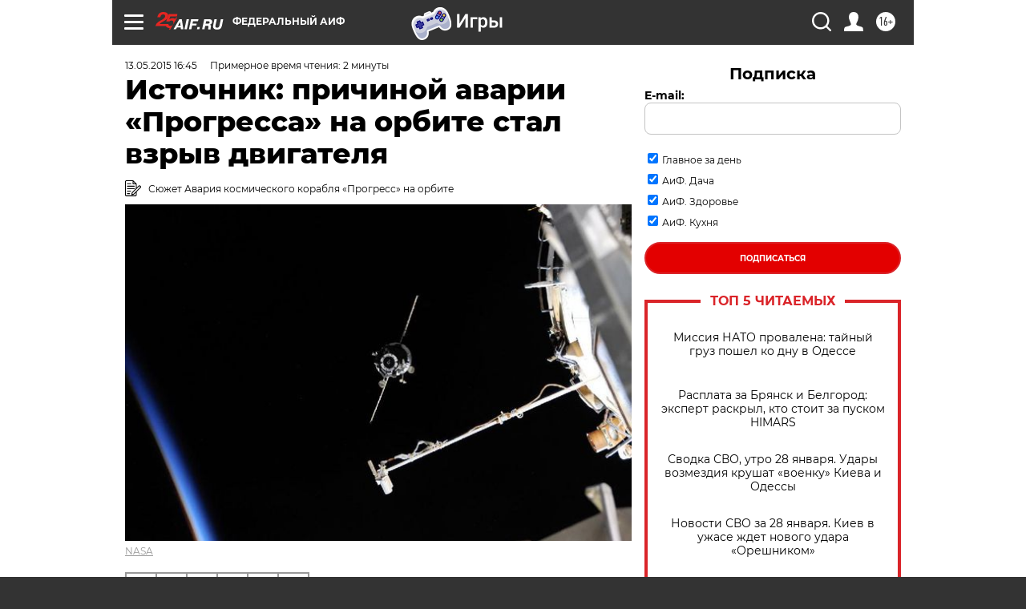

--- FILE ---
content_type: text/html
request_url: https://tns-counter.ru/nc01a**R%3Eundefined*aif_ru/ru/UTF-8/tmsec=aif_ru/498250521***
body_size: -71
content:
B2ED7112697A4AE6X1769622246:B2ED7112697A4AE6X1769622246

--- FILE ---
content_type: application/javascript
request_url: https://smi2.ru/counter/settings?payload=CIjlARiAodKtwDM6JDZkMDkxMTUxLTlhNzktNDU1Yy1hNzlkLTFmYjM3ZWQwY2JhYw&cb=_callbacks____0mkybe9wg
body_size: 1516
content:
_callbacks____0mkybe9wg("[base64]");

--- FILE ---
content_type: text/javascript; charset=utf-8
request_url: https://rb.infox.sg/json?id=31121&adblock=false&o=0
body_size: 8871
content:
[{"img": "https://rb.infox.sg/img/899738/image_502.jpg?605", "width": "240", "height": "240", "bg_hex": "#685E4E", "bg_rgb": "104,94,78", "text_color": "#fff", "timestamp": "1769622248919", "created": "1769465581357", "id": "899738", "title": "Госпереворот в Китае и попытка арестовать Си Цзиньпина", "category": "politics", "body": "Самая громкая тема минувших выходных, связанная с одним из самых приближённых лиц к лидеру Китайской Народной Республики, продолжает обрастать беспрецедентными", "source": "howto-news.info", "linkTarget": "byDefault", "url": "//rb.infox.sg/click?aid=899738&type=exchange&id=31121&su=aHR0cHM6Ly9jaXMuaW5mb3guc2cvb3RoZXJzL25ld3MvNXE4Q1ovP3V0bV9zb3VyY2U9YWlmLnJ1JnV0bV9jYW1wYWlnbj0zMTEyMSZ1dG1fbWVkaXVtPWV4Y2hhbmdlJnV0bV9jb250ZW50PWhvd3RvLW5ld3MuaW5mbyZpZD1haWYucnU="}, {"img": "https://rb.infox.sg/img/898083/image_502.jpg?658", "width": "240", "height": "240", "bg_hex": "#55483E", "bg_rgb": "85,72,62", "text_color": "#fff", "timestamp": "1769622248919", "created": "1768904070825", "id": "898083", "title": "Удар в спину России вернулся: вторая Украина разгромлена навсегда", "category": "politics", "body": "Жители столичного района Теремки сжигают на улице выброшенные новогодние ели, чтобы согреться у костра.", "source": "ria.ru", "linkTarget": "byDefault", "url": "//rb.infox.sg/click?aid=898083&type=exchange&id=31121&su=aHR0cHM6Ly9jaXMuaW5mb3guc2cvb3RoZXJzL25ld3MvNW94em8vP3V0bV9zb3VyY2U9YWlmLnJ1JnV0bV9jYW1wYWlnbj0zMTEyMSZ1dG1fbWVkaXVtPWV4Y2hhbmdlJnV0bV9jb250ZW50PXJpYS5ydSZpZD1haWYucnU="}, {"img": "https://rb.infox.sg/img/900256/image_502.jpg?162", "width": "240", "height": "240", "bg_hex": "#9B9186", "bg_rgb": "155,145,134", "text_color": "#000", "timestamp": "1769622248919", "created": "1769588797908", "id": "900256", "title": "Попался, вражина: выяснилось, кто вредит переговорам РФ и Украины", "category": "politics", "body": "admin added", "source": "ria.ru", "linkTarget": "byDefault", "url": "//rb.infox.sg/click?aid=900256&type=exchange&id=31121&su=aHR0cHM6Ly9jaXMuaW5mb3guc2cvb3RoZXJzL25ld3MvNXBOUVMvP3V0bV9zb3VyY2U9YWlmLnJ1JnV0bV9jYW1wYWlnbj0zMTEyMSZ1dG1fbWVkaXVtPWV4Y2hhbmdlJnV0bV9jb250ZW50PXJpYS5ydSZpZD1haWYucnU="}, {"img": "https://rb.infox.sg/img/896967/image_502.jpg?694", "width": "240", "height": "240", "bg_hex": "#1F2A35", "bg_rgb": "31,42,53", "text_color": "#fff", "timestamp": "1769622248919", "created": "1768483499640", "id": "896967", "title": "Умершие являются во сне только из-за одного \u2014 запомните навсегда", "category": "house", "body": "Рассказываем, как понять, что умершие видят и слышат нас, а также скучают по нам. Скучают ли умершие по живым: вы", "source": "howto-news.info", "linkTarget": "byDefault", "url": "//rb.infox.sg/click?aid=896967&type=exchange&id=31121&su=aHR0cHM6Ly9jaXMuaW5mb3guc2cvb3RoZXJzL25ld3MvNW5VcnQvP3V0bV9zb3VyY2U9YWlmLnJ1JnV0bV9jYW1wYWlnbj0zMTEyMSZ1dG1fbWVkaXVtPWV4Y2hhbmdlJnV0bV9jb250ZW50PWhvd3RvLW5ld3MuaW5mbyZpZD1haWYucnU="}, {"img": "https://rb.infox.sg/img/896578/image_502.jpg?231", "width": "240", "height": "240", "bg_hex": "#DA8B10", "bg_rgb": "218,139,16", "text_color": "#000", "timestamp": "1769622248919", "created": "1768394368286", "id": "896578", "title": "От России такой наглости не ожидали: Америку ждут неприятности", "category": "politics", "body": "Четыре из 16 ракет Tomahawk, выпущенные США по террористам в Нигерии в конце декабря, не сдетонировали, сообщает газета Washington Post", "source": "ria.ru", "linkTarget": "byDefault", "url": "//rb.infox.sg/click?aid=896578&type=exchange&id=31121&su=aHR0cHM6Ly9jaXMuaW5mb3guc2cvb3RoZXJzL25ld3MvNW4wdjYvP3V0bV9zb3VyY2U9YWlmLnJ1JnV0bV9jYW1wYWlnbj0zMTEyMSZ1dG1fbWVkaXVtPWV4Y2hhbmdlJnV0bV9jb250ZW50PXJpYS5ydSZpZD1haWYucnU="}, {"img": "https://rb.infox.sg/img/896542/image_502.jpg?796", "width": "240", "height": "240", "bg_hex": "#1D1108", "bg_rgb": "29,17,8", "text_color": "#fff", "timestamp": "1769622248919", "created": "1768393307472", "id": "896542", "title": "Украина второй день подряд атаковала Россию умными бомбами", "category": "others", "body": "Украина второй день подряд атаковала Россию умными бомбами", "source": "newsread.top", "linkTarget": "byDefault", "url": "//rb.infox.sg/click?aid=896542&type=exchange&id=31121&su=aHR0cHM6Ly9jaXMuaW5mb3guc2cvb3RoZXJzL25ld3MvNW5yd0UvP3V0bV9zb3VyY2U9YWlmLnJ1JnV0bV9jYW1wYWlnbj0zMTEyMSZ1dG1fbWVkaXVtPWV4Y2hhbmdlJnV0bV9jb250ZW50PW5ld3NyZWFkLnRvcCZpZD1haWYucnU="}, {"img": "https://rb.infox.sg/img/895735/image_502.jpg?574", "width": "240", "height": "240", "bg_hex": "#222026", "bg_rgb": "34,32,38", "text_color": "#fff", "timestamp": "1769622248919", "created": "1768213033540", "id": "895735", "title": "Трамп прокомментировал идею захватить Путина", "category": "politics", "body": "Трамп отказался захватывать Путина", "source": "newsread.top", "linkTarget": "byDefault", "url": "//rb.infox.sg/click?aid=895735&type=exchange&id=31121&su=aHR0cHM6Ly9jaXMuaW5mb3guc2cvb3RoZXJzL25ld3MvNW1QNTEvP3V0bV9zb3VyY2U9YWlmLnJ1JnV0bV9jYW1wYWlnbj0zMTEyMSZ1dG1fbWVkaXVtPWV4Y2hhbmdlJnV0bV9jb250ZW50PW5ld3NyZWFkLnRvcCZpZD1haWYucnU="}, {"img": "https://rb.infox.sg/img/900463/image_502.jpg?343", "width": "240", "height": "240", "bg_hex": "#584F46", "bg_rgb": "88,79,70", "text_color": "#fff", "timestamp": "1769622248919", "created": "1769614933258", "id": "900463", "title": "Зачем Си Цзиньпин меняет руководство китайской армии", "category": "others", "body": "Разоблачения коррупции среди китайских генералов \u2014 не новость, но очередной скандал стал беспрецедентным. По мнению младшего научного сотрудника Центра азиатско-тихоокеанских", "source": "forbes.ru", "linkTarget": "byDefault", "url": "//rb.infox.sg/click?aid=900463&type=exchange&id=31121&su=aHR0cHM6Ly9jaXMuaW5mb3guc2cvb3RoZXJzL25ld3MvNXF0UWEvP3V0bV9zb3VyY2U9YWlmLnJ1JnV0bV9jYW1wYWlnbj0zMTEyMSZ1dG1fbWVkaXVtPWV4Y2hhbmdlJnV0bV9jb250ZW50PWZvcmJlcy5ydSZpZD1haWYucnU="}, {"img": "https://rb.infox.sg/img/900022/image_502.jpg?592", "width": "240", "height": "240", "bg_hex": "#676259", "bg_rgb": "103,98,89", "text_color": "#fff", "timestamp": "1769622248919", "created": "1769512035861", "id": "900022", "title": "СМИ: Начался штурм подземелий Зеленского", "category": "others", "body": "Боевики ВСУ, запертые в Красном Лимане, пытаются найти убежище в подземных коммуникациях, рассказал aif.ru советник Российской академии ракетных и артиллерийских", "source": "howto-news.info", "linkTarget": "byDefault", "url": "//rb.infox.sg/click?aid=900022&type=exchange&id=31121&su=aHR0cHM6Ly9jaXMuaW5mb3guc2cvb3RoZXJzL25ld3MvNXFqcTIvP3V0bV9zb3VyY2U9YWlmLnJ1JnV0bV9jYW1wYWlnbj0zMTEyMSZ1dG1fbWVkaXVtPWV4Y2hhbmdlJnV0bV9jb250ZW50PWhvd3RvLW5ld3MuaW5mbyZpZD1haWYucnU="}, {"img": "https://rb.infox.sg/img/900231/image_502.jpg?630", "width": "240", "height": "240", "bg_hex": "#1B170D", "bg_rgb": "27,23,13", "text_color": "#fff", "timestamp": "1769622248919", "created": "1769586769151", "id": "900231", "title": "Зеленский сделал срочное заявление после ударов по Одессе", "category": "politics", "body": "После серии ночных ударов ВС России по Одесской области Зеленский опубликовал спецзаявление. Он сказал России и НАТО всё: какая Москва", "source": "howto-news.info", "linkTarget": "byDefault", "url": "//rb.infox.sg/click?aid=900231&type=exchange&id=31121&su=aHR0cHM6Ly9jaXMuaW5mb3guc2cvb3RoZXJzL25ld3MvNXFsY0wvP3V0bV9zb3VyY2U9YWlmLnJ1JnV0bV9jYW1wYWlnbj0zMTEyMSZ1dG1fbWVkaXVtPWV4Y2hhbmdlJnV0bV9jb250ZW50PWhvd3RvLW5ld3MuaW5mbyZpZD1haWYucnU="}]